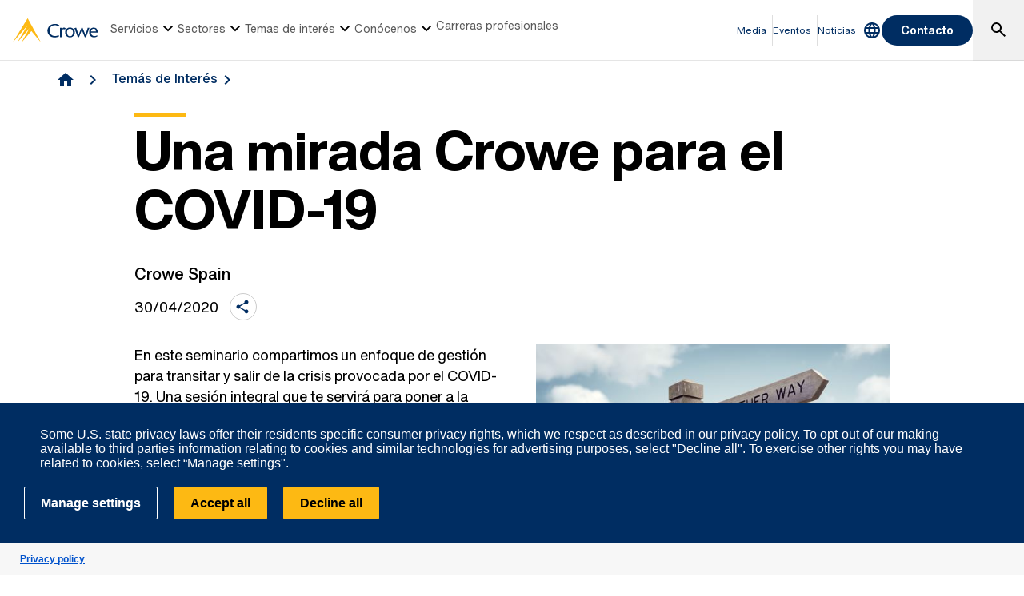

--- FILE ---
content_type: text/html; charset=utf-8
request_url: https://www.crowe.com/es/insights/resumen-webinar-una-mirada-crowe-para-covid19
body_size: 12665
content:



<!DOCTYPE html>
<html lang="es-ES" data-dir="ltr" class="wf-active wf-loading" data-context-site="crowehorwathes_es-es" data-context-id="{EBBE1A13-D755-4442-AE0B-F238984D82E0}">
<head>

        <title>Una mirada Crowe para el COVID-19 | Crowe Spain</title>
        <meta http-equiv="content-type" content="text/html; charset=utf-8" />
        <meta http-equiv="X-UA-Compatible" content="IE=edge">
        <meta name="viewport" content="width=device-width, initial-scale=1.0" />



    <meta id="robots" name="robots" content="INDEX,FOLLOW,NOODP" />
    <link rel="canonical" href="https://www.crowe.com/es/insights/resumen-webinar-una-mirada-crowe-para-covid19" />

<!-- If we have more than 1 language and canonical is either empty or self referencing then we can add hreflang-->
<!-- Schema.org markup for Google+ -->
<meta itemprop="name" content="Una mirada Crowe para el COVID-19 | Crowe Spain" />
    <meta itemprop="image" content="https://www.crowe.com/es/-/media/crowe/shared/logos/logo-dark.svg?rev=0c6e716717524f6d955da102b7e64148" />
<meta itemprop="url" content="https://www.crowe.com/es/insights/resumen-webinar-una-mirada-crowe-para-covid19" />
<!-- Twitter Card data -->
<meta name="twitter:card" content="summary_large_image" />
    <meta name="twitter:site" content="CroweHorwath_S" />
<meta name="twitter:title" content="Una mirada Crowe para el COVID-19 | Crowe Spain" />
    <meta name="twitter:image:src" content="https://www.crowe.com/es/-/media/crowe/shared/logos/logo-dark.svg?rev=0c6e716717524f6d955da102b7e64148" />
<!-- Open Graph data -->
    <meta property="og:site_name" content="Crowe" />
<meta property="og:title" content="Una mirada Crowe para el COVID-19 | Crowe Spain" />
<meta property="og:url" content="https://www.crowe.com/es/insights/resumen-webinar-una-mirada-crowe-para-covid19" />
    <meta property="og:image" content="https://www.crowe.com/es/-/media/crowe/shared/logos/logo-dark.svg?rev=0c6e716717524f6d955da102b7e64148" />
        <meta property="og:image:width" content="106" />
        <meta property="og:image:height" content="30" />


    <link rel="icon" type="image/x-icon" href="/favicon.ico" />


                <link rel="stylesheet" href="/assets/css/global-theme.min.css?q=2746ce2acdba8d8f8fbdb90c2c64107b" />
                <script src="/assets/js/global-theme-lazyload.min.js?q=6afdeab8a49cfab7508899453ac9843d"></script>




        <script type="text/javascript" async="async" src="https://consent.trustarc.com/v2/notice/7k3s6i"></script>


    <!-- Google Tag Manager -->
    <script>
        (function(w,d,s,l,i){w[l]=w[l]||[];w[l].push({'gtm.start':
        new Date().getTime(),event:'gtm.js'});var f=d.getElementsByTagName(s)[0],
        j=d.createElement(s),dl=l!='dataLayer'?'&l='+l:'';j.async=true;j.src=
        'https://www.googletagmanager.com/gtm.js?id='+i+dl;f.parentNode.insertBefore(j,f);
        })(window, document, 'script', 'dataLayer', 'GTM-MHQVXG5');
    </script>
    <!-- End Google Tag Manager -->




        <script type='application/ld+json'>
            {
  "@context": "https://schema.org",
  "@graph": [
    {
      "@type": "Article",
      "name": "Una mirada Crowe para el COVID-19",
      "mainEntityofPage": "https://www.crowe.com/es/insights/resumen-webinar-una-mirada-crowe-para-covid19",
      "description": "",
      "datePublished": "2020-04-30",
      "dateModified": "2022-02-09",
      "author": "Crowe Spain",
      "headline": "Una mirada Crowe para el COVID-19",
      "image": "https://www.crowe.com/es/-/media/crowe/firms/europe/es/crowehorwathes/images/imagen-heading-grc-webinar-covid19-2/adobestock_137193688/imagen1.jpg?rev=d01b759f4f4246b9a6f43eb3ef9b9a2e&hash=CCBF9C0829994D1965A279AE50C92629",
      "publisher": {
        "@type": "Organization",
        "name": "Crowe Spain",
        "logo": {
          "@type": "ImageObject",
          "url": "https://www.crowe.com/es/-/media/crowe/shared/logos/logo-dark.png?rev=0c6e716717524f6d955da102b7e64148&hash=ABF55624759521150BC556FFF40317F9"
        }
      }
    },
    {
      "@type": "BreadcrumbList",
      "itemListElement": [
        {
          "@type": "ListItem",
          "position": "1",
          "name": "Crowe Spain",
          "item": "https://www.crowe.com/es"
        },
        {
          "@type": "ListItem",
          "position": "2",
          "name": "Temás de Interés",
          "item": "https://www.crowe.com/es/insights"
        },
        {
          "@type": "ListItem",
          "position": "3",
          "name": "Una mirada Crowe para el COVID-19",
          "item": "https://www.crowe.com/es/insights/resumen-webinar-una-mirada-crowe-para-covid19"
        }
      ]
    }
  ]
}
        </script>


</head>
<body  >


        <div id="consent-banner" style="position: fixed; bottom: 0px; width: 100%; z-index: 999999;"></div>

    <div style="direction: ltr;" dir="ltr">

        <div class="content-access__overlay">
            

    <link rel="stylesheet" property="stylesheet" href="/assets/css/modules/MegaNav/MegaNav.min.css?q=28c51312ebc39797417b7cf51311f985">
<header class="sd full-width-container">
	<div class="header header__wrapper" id="SDMegaNav">
		<button class="header__hamburger-icon" aria-label="Main Menu Toggle"><div class="bar">

		</div><div class="bar">

		</div><div class="bar">

		</div></button><div class="header__main-menu__logo">
			<a href="/es" title="Crowe"><svg preserveaspectratio="xMinYMid meet" width="106" height="30" xmlns="http://www.w3.org/2000/svg" viewbox="0 0 106 30" enable-background="new 0 0 106 30" role="img" aria-label="Crowe Logo"><g fill="#002d62"><path d="m57.2 9.9c-1.3-.9-2.9-1.4-4.5-1.4-4.3 0-6.8 2.9-6.8 6.7 0 4.1 3 6.9 6.8 6.9 1.5 0 3.1-.4 4.4-1.2l.9 1.4c-1.6 1-3.5 1.5-5.4 1.5-6.2 0-9.3-4-9.3-8.5 0-4.1 3.4-8.4 9.6-8.4 1.9 0 3.8.5 5.3 1.7l-1 1.3"></path><path d="m61.4 13.2l.9-.9c.5-.5 1.1-.8 1.8-.9.8.1 1.5.5 2 1.1l-1 1.4c-.5-.3-1.1-.5-1.7-.5-1.1 0-2.1 1.1-2.1 3.7v6.3h-2.2v-11.6h2.2l.1 1.4"></path><path d="m65.4 17.5c-.1-3.2 2.5-6 5.8-6.1 3.3-.1 6.2 2.4 6.3 5.7 0 .1 0 .3 0 .4 0 3.6-2.4 6.2-6.1 6.2s-6-2.6-6-6.2m2.4 0c0 2.2.8 4.8 3.7 4.8 2.9 0 3.7-2.6 3.7-4.8s-1-4.5-3.8-4.5c-2.8 0-3.7 2.4-3.6 4.5"></path><path d="m87.2 11.8c1.2 2.8 2.4 5.6 3.6 8.9 1-3.4 2-6.3 3-9.1l2 .3-4.3 11.6h-1.5c-1.2-2.9-2.5-5.8-3.7-9.1-1.2 3.3-2.3 6.2-3.6 9.1h-1.4l-4.3-11.4 2.2-.5c1 2.9 2 5.7 3 9.1 1.2-3.3 2.4-6.1 3.6-8.9"></path><path d="m97.7 17.7c-.1 2.3 1.7 4.3 4.2 4.5 1.2 0 2.4-.4 3.4-1l.6 1.1c-1.2.8-2.6 1.3-4.1 1.4-3.8 0-6.4-2.2-6.4-6.3-.2-3.1 2.2-5.7 5.4-5.9.2 0 .3 0 .5 0 3.7 0 5 3.2 4.8 6.3h-8.4zm6.2-1.4c0-1.8-.8-3.4-2.7-3.4-1.9 0-3.4 1.4-3.4 3.2 0 0 0 .1 0 .1h6.1z"></path></g><path d="m18.8.2c0-.1-.1-.1-.2-.2-.1 0-.2.1-.2.1l-18.3 29.7c-.1.1-.1.2-.1.2s.1 0 .1-.1l18.2-21.1c.1-.1.1-.1.1-.1s0 .1-.1.2l-12.6 21c0 0 0 .1 0 .1 0 0 .1 0 .1-.1l14.8-17.3c.1-.1.1-.1.1-.1s0 .1-.1.2l-9.6 17.1c0 .1 0 .2 0 .2 0 0 .1 0 .1-.1l11.8-13.7c.1-.2.2-.2.3-.2.1 0 .2.1.3.1l11.5 13.8c0 .1.1.1.1.1 0 0 0-.1-.1-.2l-16.2-29.6" fill="#fdb913"></path></svg></a>
		</div><nav class="header__main-navigation" role="navigation" aria-label="Main Navigation">
			<ul role="menubar" aria-hidden="false">
				<li role="menuitem"><button class="main-nav-link" aria-haspopup="true">Servicios<svg xmlns="http://www.w3.org/2000/svg" height="24px" viewBox="0 -960 960 960" width="24px"><path d="M480-344 240-584l56-56 184 184 184-184 56 56-240 240Z"></path></svg></button><div class="header__main-navigation__dropdown">
					<div class="header__main-navigation__dropdown__inner full-width-container tabs-container bg__grey-300">
						<button class="header__main-navigation__dropdown__inner__close">close</button><div class="header__main-navigation__dropdown__inner__top-nav bg__primary-radial-gradient">
							<ul class="tabs-list" role="tablist">
								<li role="presentation"><a class="tabs-button" id="tab-B41A480804C54589B2592BA34580413A-FABC7989AAAE49C78BB283312BB0CFFD-1-1" href="#tabpanel-B41A480804C54589B2592BA34580413A-FABC7989AAAE49C78BB283312BB0CFFD-1-1" role="tab" aria-selected="false" tabindex="0">Servicios</a></li>
							</ul><div class="header__main-navigation__dropdown__inner__top-nav__ctas">
								<a class="text-link-arrow" title="Servicios" href="https://www.crowe.com/es/services">Servicios</a>
							</div>
						</div><div class="header__main-navigation__dropdown__inner__center-nav tabs-panel">
							<div id="tabpanel-B41A480804C54589B2592BA34580413A-FABC7989AAAE49C78BB283312BB0CFFD-1-1" aria-labelledby="tab-B41A480804C54589B2592BA34580413A-FABC7989AAAE49C78BB283312BB0CFFD-1-1" class="tab-panel-item" role="tabpanel" tabindex="0">
								<div class="header__main-navigation__dropdown__inner__center-nav__link-list">
									<h4 class="header__main-navigation__dropdown__inner__center-nav__link-list__title">
										
									</h4><ul role="menubar">
										<li role="menuitem" class="interior-navigation"><a href="https://www.crowe.com/es/services/auditoria">Auditor&#237;a</a></li><li role="menuitem" class="interior-navigation"><a href="https://www.crowe.com/es/services/consultoria">Consultor&#237;a</a></li><li role="menuitem" class="interior-navigation"><a href="https://www.crowe.com/es/services/consultoria/financial-advisory">Financial Advisory</a></li><li role="menuitem" class="interior-navigation"><a href="https://www.crowe.com/es/services/fiscal">Fiscal</a></li><li role="menuitem" class="interior-navigation"><a href="https://www.crowe.com/es/services/legal">Legal</a></li><li role="menuitem" class="interior-navigation"><a href="https://www.crowe.com/es/services/insolvencias-y-reestructuraciones">Insolvencias y Reestructuraciones</a></li><li role="menuitem" class="interior-navigation"><a title="International Desks" href="https://www.crowe.com/es/services/international-desks">International Desks</a></li><li role="menuitem" class="interior-navigation"><a href="https://www.crowe.com/es/services/transformacion-y-turnaround">Transformaci&#243;n y Turnaround</a></li><li role="menuitem" class="interior-navigation"><a href="https://www.crowe.com/es/services/global-mobility">Global Mobility</a></li><li role="menuitem" class="interior-navigation"><a href="https://www.crowe.com/es/services/empresa-familiar">Empresa Familiar</a></li>
									</ul>
								</div>
							</div>
						</div>
					</div>
				</div></li><li role="menuitem"><button class="main-nav-link" aria-haspopup="true">Sectores<svg xmlns="http://www.w3.org/2000/svg" height="24px" viewBox="0 -960 960 960" width="24px"><path d="M480-344 240-584l56-56 184 184 184-184 56 56-240 240Z"></path></svg></button><div class="header__main-navigation__dropdown">
					<div class="header__main-navigation__dropdown__inner full-width-container tabs-container bg__grey-300">
						<button class="header__main-navigation__dropdown__inner__close">close</button><div class="header__main-navigation__dropdown__inner__top-nav bg__primary-radial-gradient">
							<ul class="tabs-list" role="tablist">
								<li role="presentation"><a class="tabs-button" id="tab-4E341C7DF77C43D096675642FDDE357C-597DB7CC10CF45CB9E150043FC1ED4C6-2-1" href="#tabpanel-4E341C7DF77C43D096675642FDDE357C-597DB7CC10CF45CB9E150043FC1ED4C6-2-1" role="tab" aria-selected="false" tabindex="0">Sectores</a></li>
							</ul><div class="header__main-navigation__dropdown__inner__top-nav__ctas">
								<a class="text-link-arrow" title="Sectores" href="https://www.crowe.com/es/industries">Sectores</a>
							</div>
						</div><div class="header__main-navigation__dropdown__inner__center-nav tabs-panel">
							<div id="tabpanel-4E341C7DF77C43D096675642FDDE357C-597DB7CC10CF45CB9E150043FC1ED4C6-2-1" aria-labelledby="tab-4E341C7DF77C43D096675642FDDE357C-597DB7CC10CF45CB9E150043FC1ED4C6-2-1" class="tab-panel-item" role="tabpanel" tabindex="0">
								<div class="header__main-navigation__dropdown__inner__center-nav__link-list">
									<h4 class="header__main-navigation__dropdown__inner__center-nav__link-list__title">
										
									</h4><ul role="menubar">
										<li role="menuitem" class="interior-navigation"><a href="https://www.crowe.com/es/industries/agroalimentario">Agroalimentario</a></li><li role="menuitem" class="interior-navigation"><a href="https://www.crowe.com/es/industries/bancario-y-financiero">Bancario y Financiero</a></li><li role="menuitem" class="interior-navigation"><a href="https://www.crowe.com/es/industries/digital-finance">Digital Finance</a></li><li role="menuitem" class="interior-navigation"><a href="https://www.crowe.com/es/industries/energia">Energ&#237;a</a></li><li role="menuitem" class="interior-navigation"><a href="https://www.crowe.com/es/services/consultoria/healthcare-and-life-sciences">Healthcare and Life Sciences</a></li><li role="menuitem" class="interior-navigation"><a href="https://www.crowe.com/es/industries/inmobiliario-y-real-estate">Inmobiliario y Real estate</a></li><li role="menuitem" class="interior-navigation"><a href="https://www.crowe.com/es/industries/movilidad-y-automocion">Movilidad y Automoci&#243;n</a></li><li role="menuitem" class="interior-navigation"><a href="https://www.crowe.com/es/industries/private-equity-y-venture-capital">Private Equity y Venture Capital</a></li><li role="menuitem" class="interior-navigation"><a href="https://www.crowe.com/es/industries/retail-y-moda">Retail y Moda</a></li><li role="menuitem" class="interior-navigation"><a href="https://www.crowe.com/es/industries/tercer-sector">Tercer Sector</a></li><li role="menuitem" class="interior-navigation"><a href="https://www.crowe.com/es/services/consultoria/sector-publico">Sector P&#250;blico</a></li><li role="menuitem" class="interior-navigation"><a href="https://www.crowe.com/es/industries/sector-quimico-industrial">Sector qu&#237;mico industrial</a></li><li role="menuitem" class="interior-navigation"><a href="https://www.crowe.com/es/industries/sector-seguros">Sector Seguros</a></li><li role="menuitem" class="interior-navigation"><a href="https://www.crowe.com/es/industries/servicios">Sector Servicios</a></li><li role="menuitem" class="interior-navigation"><a href="https://www.crowe.com/es/industries/deportes">Sector Deporte</a></li><li role="menuitem" class="interior-navigation"><a href="https://www.crowe.com/es/industries/media-and-entertainment">Media &amp; Entertainment</a></li>
									</ul>
								</div>
							</div>
						</div>
					</div>
				</div></li><li role="menuitem"><button class="main-nav-link" aria-haspopup="true">Temas de interés<svg xmlns="http://www.w3.org/2000/svg" height="24px" viewBox="0 -960 960 960" width="24px"><path d="M480-344 240-584l56-56 184 184 184-184 56 56-240 240Z"></path></svg></button><div class="header__main-navigation__dropdown">
					<div class="header__main-navigation__dropdown__inner full-width-container tabs-container bg__grey-300">
						<button class="header__main-navigation__dropdown__inner__close">close</button><div class="header__main-navigation__dropdown__inner__top-nav bg__primary-radial-gradient">
							<ul class="tabs-list" role="tablist">
								<li role="presentation"><a class="tabs-button" id="tab-DE90EFB2D7DF45E6B607E49FC436AFEA-FEC3872E3D0E4879908CC4DA39499761-3-1" href="#tabpanel-DE90EFB2D7DF45E6B607E49FC436AFEA-FEC3872E3D0E4879908CC4DA39499761-3-1" role="tab" aria-selected="false" tabindex="0">Temas de interés</a></li>
							</ul><div class="header__main-navigation__dropdown__inner__top-nav__ctas">
								<a class="text-link-arrow" title="Temas de interés" href="https://www.crowe.com/es/insights">Temas de inter&#233;s</a>
							</div>
						</div><div class="header__main-navigation__dropdown__inner__center-nav tabs-panel">
							<div id="tabpanel-DE90EFB2D7DF45E6B607E49FC436AFEA-FEC3872E3D0E4879908CC4DA39499761-3-1" aria-labelledby="tab-DE90EFB2D7DF45E6B607E49FC436AFEA-FEC3872E3D0E4879908CC4DA39499761-3-1" class="tab-panel-item" role="tabpanel" tabindex="0">
								<div class="header__main-navigation__dropdown__inner__center-nav__link-list">
									<h4 class="header__main-navigation__dropdown__inner__center-nav__link-list__title">
										
									</h4><ul role="menubar">
										<li role="menuitem" class="interior-navigation"><a href="https://www.crowe.com/es/news">Noticias</a></li><li role="menuitem" class="interior-navigation"><a href="https://www.crowe.com/es/insights/articulos">Art&#237;culos</a></li><li role="menuitem" class="interior-navigation"><a href="https://www.crowe.com/es/insights/podcast">Podcast</a></li>
									</ul>
								</div>
							</div>
						</div>
					</div>
				</div></li><li role="menuitem"><button class="main-nav-link" aria-haspopup="true">Conócenos<svg xmlns="http://www.w3.org/2000/svg" height="24px" viewBox="0 -960 960 960" width="24px"><path d="M480-344 240-584l56-56 184 184 184-184 56 56-240 240Z"></path></svg></button><div class="header__main-navigation__dropdown">
					<div class="header__main-navigation__dropdown__inner full-width-container tabs-container bg__grey-300">
						<button class="header__main-navigation__dropdown__inner__close">close</button><div class="header__main-navigation__dropdown__inner__top-nav bg__primary-radial-gradient">
							<ul class="tabs-list" role="tablist">
								<li role="presentation"><a class="tabs-button" id="tab-954256ED49704DB197B11DB80A8F6EB5-49BDEEC004084CC786E20FF6303FD27C-4-1" href="#tabpanel-954256ED49704DB197B11DB80A8F6EB5-49BDEEC004084CC786E20FF6303FD27C-4-1" role="tab" aria-selected="false" tabindex="0">Conócenos</a></li>
							</ul><div class="header__main-navigation__dropdown__inner__top-nav__ctas">
								<a class="text-link-arrow" title="Conócenos" href="https://www.crowe.com/es/about-us">Con&#243;cenos</a>
							</div>
						</div><div class="header__main-navigation__dropdown__inner__center-nav tabs-panel">
							<div id="tabpanel-954256ED49704DB197B11DB80A8F6EB5-49BDEEC004084CC786E20FF6303FD27C-4-1" aria-labelledby="tab-954256ED49704DB197B11DB80A8F6EB5-49BDEEC004084CC786E20FF6303FD27C-4-1" class="tab-panel-item" role="tabpanel" tabindex="0">
								<div class="header__main-navigation__dropdown__inner__center-nav__link-list">
									<h4 class="header__main-navigation__dropdown__inner__center-nav__link-list__title">
										
									</h4><ul role="menubar">
										<li role="menuitem" class="interior-navigation"><a title="Crowe Global" href="https://www.crowe.com/es/about-us/crowe-global">Crowe Global</a></li><li role="menuitem" class="interior-navigation"><a target="Navegador activo" href="https://www.crowe.com/es/about-us/crowe-spain">Crowe Spain</a></li><li role="menuitem" class="interior-navigation"><a href="https://www.crowe.com/es/about-us/our-offices">Oficinas</a></li><li role="menuitem" class="interior-navigation"><a href="https://www.crowe.com/es/about-us/our-people">Equipo</a></li><li role="menuitem" class="interior-navigation"><a href="https://www.crowe.com/es/about-us/valores">Valores</a></li><li role="menuitem" class="interior-navigation"><a href="https://www.crowe.com/es/about-us/transparencia">Transparencia</a></li><li role="menuitem" class="interior-navigation"><a href="https://www.crowe.com/es/about-us/canal-de-denuncias">Canal de Denuncias</a></li>
									</ul>
								</div>
							</div>
						</div>
					</div>
				</div></li><li role="menuitem"><button class="main-nav-link" aria-haspopup="false" onclick="window.location.href = &#39;https://www.crowe.com/es/careers&#39;">Carreras profesionales</button></li>
			</ul>
		</nav><div class="header__utility-links" role="menubar">
			<a role="menuitem" class="utility-link ">Media</a><a href="https://www.crowe.com/es/events" title="Eventos" role="menuitem" class="utility-link ">Eventos</a><a href="https://www.crowe.com/es/news" title="Noticias" role="menuitem" class="utility-link ">Noticias</a>
		</div><button title="Global Directory" aria-haspopup="true" class="header__location-selector"><svg xmlns="http://www.w3.org/2000/svg" width="24" height="24" viewbox="0 0 24 24" fill="none" role="img" aria-label="global directory icon">
	<path d="M11.99 2C6.47 2 2 6.48 2 12C2 17.52 6.47 22 11.99 22C17.52 22 22 17.52 22 12C22 6.48 17.52 2 11.99 2ZM18.92 8H15.97C15.65 6.75 15.19 5.55 14.59 4.44C16.43 5.07 17.96 6.35 18.92 8ZM12 4.04C12.83 5.24 13.48 6.57 13.91 8H10.09C10.52 6.57 11.17 5.24 12 4.04ZM4.26 14C4.1 13.36 4 12.69 4 12C4 11.31 4.1 10.64 4.26 10H7.64C7.56 10.66 7.5 11.32 7.5 12C7.5 12.68 7.56 13.34 7.64 14H4.26ZM5.08 16H8.03C8.35 17.25 8.81 18.45 9.41 19.56C7.57 18.93 6.04 17.66 5.08 16ZM8.03 8H5.08C6.04 6.34 7.57 5.07 9.41 4.44C8.81 5.55 8.35 6.75 8.03 8ZM12 19.96C11.17 18.76 10.52 17.43 10.09 16H13.91C13.48 17.43 12.83 18.76 12 19.96ZM14.34 14H9.66C9.57 13.34 9.5 12.68 9.5 12C9.5 11.32 9.57 10.65 9.66 10H14.34C14.43 10.65 14.5 11.32 14.5 12C14.5 12.68 14.43 13.34 14.34 14ZM14.59 19.56C15.19 18.45 15.65 17.25 15.97 16H18.92C17.96 17.65 16.43 18.93 14.59 19.56ZM16.36 14C16.44 13.34 16.5 12.68 16.5 12C16.5 11.32 16.44 10.66 16.36 10H19.74C19.9 10.64 20 11.31 20 12C20 12.69 19.9 13.36 19.74 14H16.36Z" fill="#002D62"></path>
</svg></button><div class="header__location-selector__dropdown">
			<div class="header__location-selector__dropdown__inner">
<div class="locations__utility-links">
<a href="/global" class="locations__global-site">Global Site</a>
<button class="locations__close">
<em class="material-icons">close</em>
</button>
</div>
<div class="locations__region-wrapper tabs-container">
<ul class="locations__regions-wrapper tabs-list">
    <li class="locations__region" style="order: 1;"><a class="tabs-button h4 active" id="tab0-1" href="#tabAmericas0">Americas</a></li>
    <li class="locations__region" style="order: 3;"><a class="tabs-button h4" id="tab0-2" href="#tabAsia0">Asia Pacific</a></li>
    <li class="locations__region" style="order: 5;"><a class="tabs-button h4" id="tab0-3" href="#tabEurope0">Europe</a></li>
    <li class="locations__region" style="order: 7;"><a class="tabs-button h4" id="tab0-4" href="#tabMiddleEastAfrica0">Middle East and Africa</a></li>
</ul>
<div class="locations__countries-wrapper tabs__panels">
<div id="tabAmericas0" class="locations__countries" aria-labelledby="tab0-1" style="order: 2;">
<div class="locations__countries__inner">
<a href="/ar" target="_self">Argentina</a>
<a href="/cw" target="_self">Aruba</a>
<a href="/bb" target="_self">Barbados</a>
<a href="/bo" target="_self">Bolivia</a>
<a href="/br" target="_self">Brazil</a>
<a href="/ca" target="_self">Canada</a>
<a href="/ky" target="_self">Cayman Islands</a>
<a href="/cl" target="_self">Chile</a>
<a href="/co" target="_self">Colombia</a>
<a href="/cr" target="_self">Costa Rica</a>
<a href="/cw" target="_self">Curacao</a>
<a href="/sv" target="_self">El Salvador</a>
<a href="/gt" target="_self">Guatemala</a>
<a href="/hn" target="_self">Honduras</a>
<a href="/mx" target="_self">Mexico</a>
<a href="/py" target="_self">Paraguay</a>
<a href="/pe" target="_self">Peru</a>
<a href="/pr" target="_self">Puerto Rico</a>
<a href="/cw" target="_self">Saint Martin</a>
<a href="/sr" target="_self">Suriname</a>
<a href="/" target="_self">United States</a>
<a href="/uy" target="_self">Uruguay</a>
<a href="/ve" target="_self">Venezuela</a>
</div>
</div>
<div id="tabAsia0" class="locations__countries" aria-labelledby="tab0-2" style="order: 4;">
<div class="locations__countries__inner">
<a href="/au" target="_self">Australia</a>
<a href="/kh" target="_self">Cambodia</a>
<a href="/cn" target="_self">China</a>
<a href="/hw" target="_self">Hawaii</a>
<a href="/hk" target="_self">Hong Kong</a>
<a href="/in" target="_self">India</a>
<a href="/id" target="_self">Indonesia</a>
<a href="/jp" target="_self">Japan</a>
<a href="/mo" target="_self">Macau</a>
<a href="/my" target="_self">Malaysia</a>
<a href="/mv" target="_self">Maldives</a>
<a href="/mn" target="_self">Mongolia</a>
<a href="/mm" target="_self">Myanmar</a>
<a href="/np" target="_self">Nepal</a>
<a href="/nz" target="_self">New Zealand</a>
<a href="/pk" target="_self">Pakistan</a>
<a href="/ph" target="_self">Philippines</a>
<a href="/sg" target="_self">Singapore</a>
<a href="/kr" target="_self">South Korea</a>
<a href="/lk" target="_self">Sri Lanka</a>
<a href="/tw" target="_self">Taiwan</a>
<a href="/th" target="_self">Thailand</a>
<a href="/vn" target="_self">Vietnam</a>
</div>
</div>
<div id="tabEurope0" class="locations__countries" aria-labelledby="tab0-3" style="order: 6;">
<div class="locations__countries__inner">
<a href="/al" target="_self">Albania</a>
<a href="/ad" target="_self">Andorra</a>
<a href="/am" target="_self">Armenia</a>
<a href="/at" target="_self">Austria</a>
<a href="/az" target="_self">Azerbaijan</a>
<a href="/be" target="_self">Belgium</a>
<a href="/bg" target="_self">Bulgaria</a>
<a href="/hr" target="_self">Croatia</a>
<a href="/cy" target="_self">Cyprus</a>
<a href="/cz" target="_self">Czech Republic</a>
<a href="/dk" target="_self">Denmark</a>
<a href="/ee" target="_self">Estonia</a>
<a href="/fi" target="_self">Finland</a>
<a href="/fr" target="_self">France</a>
<a href="/ge" target="_self">Georgia</a>
<a href="/de" target="_self">Germany</a>
<a href="/gr" target="_self">Greece</a>
<a href="/hu" target="_self">Hungary</a>
<a href="/ie" target="_self">Ireland</a>
<a href="/it" target="_self">Italy</a>
<a href="/kz" target="_self">Kazakhstan</a>
<a href="/ks" target="_self">Kosovo</a>
<a href="/lv" target="_self">Latvia</a>
<a href="/lt" target="_self">Lithuania</a>
<a href="/lu" target="_self">Luxembourg</a>
<a href="/mt" target="_self">Malta</a>
<a href="/md" target="_self">Moldova</a>
<a href="/nl" target="_self">Netherlands</a>
<a href="/no" target="_self">Norway</a>
<a href="/pl" target="_self">Poland</a>
<a href="/pt" target="_self">Portugal</a>
<a href="/ro" target="_self">Romania</a>
<a href="/rs" target="_self">Serbia</a>
<a href="/sk" target="_self">Slovakia</a>
<a href="/si" target="_self">Slovenia</a>
<a href="/es" target="_self">Spain</a>
<a href="/se" target="_self">Sweden</a>
<a href="/ch" target="_self">Switzerland</a>
<a href="/tj" target="_self">Tajikistan</a>
<a href="/tr" target="_self">Turkey</a>
<a href="/ua" target="_self">Ukraine</a>
<a href="/uk" target="_self">United Kingdom</a>
<a href="/uz" target="_self">Uzbekistan</a>
</div>
</div>
<div id="tabMiddleEastAfrica0" class="locations__countries" aria-labelledby="tab0-4" style="order: 8;">
<div class="locations__countries__inner">
<a href="/dz" target="_self">Algeria</a>
<a href="/ao" target="_self">Angola</a>
<a href="/bh" target="_self">Bahrain</a>
<a href="/eg" target="_self">Egypt</a>
<a href="/gh" target="_self">Ghana</a>
<a href="/il" target="_self">Israel</a>
<a href="/jo" target="_self">Jordan</a>
<a href="/ke" target="_self">Kenya</a>
<a href="/kw" target="_self">Kuwait</a>
<a href="/lb" target="_self">Lebanon</a>
<a href="/lr" target="_self">Liberia</a>
<a href="/mu" target="_self">Mauritius</a>
<a href="/ma" target="_self">Morocco</a>
<a href="/mz" target="_self">Mozambique</a>
<a href="/ng" target="_self">Nigeria</a>
<a href="/om" target="_self">Oman</a>
<a href="/qa" target="_self">Qatar</a>
<a href="/sa" target="_self">Saudi Arabia</a>
<a href="/sn" target="_self">Senegal</a>
<a href="/sl" target="_self">Sierra Leone</a>
<a href="/za" target="_self">South Africa</a>
<a href="/tz" target="_self">Tanzania</a>
<a href="/tg" target="_self">Togo</a>
<a href="/tn" target="_self">Tunisia</a>
<a href="/ug" target="_self">Uganda</a>
<a href="/ae" target="_self">United Arab Emirates</a>
<a href="/ye" target="_self">Yemen</a>
</div>
</div>
</div>
</div>
</div>
		</div><button class="header__link-search" role="button" aria-label="search"><i class="material-icons--search active-icon"><svg xmlns="http://www.w3.org/2000/svg" height="24px" viewBox="0 -960 960 960" width="24px"><path d="M784-120 532-372q-30 24-69 38t-83 14q-109 0-184.5-75.5T120-580q0-109 75.5-184.5T380-840q109 0 184.5 75.5T640-580q0 44-14 83t-38 69l252 252-56 56ZM380-400q75 0 127.5-52.5T560-580q0-75-52.5-127.5T380-760q-75 0-127.5 52.5T200-580q0 75 52.5 127.5T380-400Z"></path></svg></i><i class="material-icons--close"><svg xmlns="http://www.w3.org/2000/svg" height="24px" viewBox="0 -960 960 960" width="24px" fill="#ffffff"><path d="m256-200-56-56 224-224-224-224 56-56 224 224 224-224 56 56-224 224 224 224-56 56-224-224-224 224Z"></path></svg></i></button><div class="header__search__dropdown" data-search-page="https://www.crowe.com/es/search">
			<input class="search__input" placeholder="Search" type="Search" /><button class="search__submit"><i><svg xmlns="http://www.w3.org/2000/svg" height="24px" viewBox="0 -960 960 960" width="24px"><path d="M784-120 532-372q-30 24-69 38t-83 14q-109 0-184.5-75.5T120-580q0-109 75.5-184.5T380-840q109 0 184.5 75.5T640-580q0 44-14 83t-38 69l252 252-56 56ZM380-400q75 0 127.5-52.5T560-580q0-75-52.5-127.5T380-760q-75 0-127.5 52.5T200-580q0 75 52.5 127.5T380-400Z"></path></svg></i></button>
		</div><div class="header__contact-us">
			<a class="button" href="https://www.crowe.com/es/contact-us">Contacto</a>
		</div>
	</div>
</header>    <script src="/assets/js/modules/MegaNav/MegaNav.min.js?q=35a151f6c90b11d6cd1741a77d2f0797"></script>






            


        <link rel="stylesheet" property="stylesheet" href="/assets/css/modules/breadcrumbs/breadcrumbs.min.css?q=2db6e3c331c978d2a68e3043dfcd0c6e">
    <div class="breadcrumb container lazyload lazypreload " data-script="/assets/js/modules/breadcrumbs/breadcrumbs.min.js">
<div class="breadcrumb-link-container">                <a href="https://www.crowe.com/es">
                    <i class="material-icons">home</i>
                </a>                         <a href="https://www.crowe.com/es/insights">Tem&#225;s de Inter&#233;s</a> </div>





    </div> 



            
        <div class="article-header">
            <div class="container">
                <div class="row">
                    <div class="col-xs-12 col-sm-10 col-sm-offset-1">
                        <div class="article-header__image article-header__image--mobile">
                            <img data-src="https://www.crowe.com/es/-/media/crowe/firms/europe/es/crowehorwathes/images/imagen-heading-grc-webinar-covid19-2/adobestock_137193688/imagen1.jpg?h=313&amp;iar=0&amp;w=556&amp;rev=d01b759f4f4246b9a6f43eb3ef9b9a2e&amp;hash=89D7D96E57727DFAA545302BA1E47043" class="lazyload" alt="trabajador_ordenador" width="556" height="313" />
                        </div>

                        <div class='heading-wrapper'><h1 class="article-header__title">Una mirada Crowe para el COVID-19</h1></div>

                        <div class='heading-wrapper'><h2 class="article-header__sub-title"></h2></div>

                            <div class="article-header__author">
                                Crowe Spain
                            </div>



                        <div class="article-header__date-share">
                            <div class="article-header__date">
30/04/2020
                            </div>

        <div class="article-header__share">
            <i class="material-icons material-icons--share">share</i>
<div class="article-header__share__dropdown">                        <a class="article-header__share__dropdown__link-container__link" target="_blank"  href="https://twitter.com/intent/tweet?url=https%3a%2f%2fwww.crowe.com%2fes%2finsights%2fresumen-webinar-una-mirada-crowe-para-covid19"><svg xmlns="http://www.w3.org/2000/svg" fill="#666" viewBox="0 0 24 24" width="24" height="24">
    <path d="M13.6 10.7l6.2-7.2h-1.5l-5.4 6.3-4.3-6.3h-5l6.5 9.5-6.5 7.5h1.5l5.7-6.6 4.5 6.6h5l-6.7-9.8h0zm-2 2.3l-.7-.9-5.2-7.5H8l4.2 6 .7.9 5.5 7.9h-2.3L11.6 13h0z"/>
</svg></a>
                        <a class="article-header__share__dropdown__link-container__link" target="_blank"  href="https://www.linkedin.com/sharing/share-offsite/?url=https%3a%2f%2fwww.crowe.com%2fes%2finsights%2fresumen-webinar-una-mirada-crowe-para-covid19"><svg fill="#666" xmlns="http://www.w3.org/2000/svg" width="24" height="24" viewBox="0 0 24.00 24.00"><path stroke-width=".2" stroke-linejoin="round" d="m21 21h-4v-6.75c0-1.059-1.188-1.944-2.246-1.944-1.059 0-1.754.886-1.754 1.944v6.75h-4v-12h4v2c.662-1.071 2.356-1.763 3.525-1.763 2.472 0 4.475 2.041 4.475 4.513v7.25m-14 0h-4v-12h4v12m-2-18c1.105 0 2 .895 2 2 0 1.105-.895 2-2 2-1.105 0-2-.895-2-2 0-1.105.895-2 2-2Z"/></svg></a>
                        <a class="article-header__share__dropdown__link-container__link" target="_blank"  href="https://www.facebook.com/sharer/sharer.php?u=https%3a%2f%2fwww.crowe.com%2fes%2finsights%2fresumen-webinar-una-mirada-crowe-para-covid19"><svg fill="#666" xmlns="http://www.w3.org/2000/svg" width="24" height="24" viewBox="0 0 24.00 24.00"><path stroke-width=".2" stroke-linejoin="round" d="m17 2v.002 4h-2c-.69 0-1 .809-1 1.5v2.5h3v4h-3v8l-4-.002v-7.998h-3v-4h3v-4c0-2.209 1.791-4 4-4l2.999-.002"/></svg></a>
                        <a class="article-header__share__dropdown__link-container__link" target="_blank"  href=""></a>
</div>                    </div>

                        </div>
                        <div class="article-header__content-wrapper">
                                <div class="article-header__image article-header__image--desktop image-caption">
                                    <img data-src="https://www.crowe.com/es/-/media/crowe/firms/europe/es/crowehorwathes/images/imagen-heading-grc-webinar-covid19-2/adobestock_137193688/imagen1.jpg?h=313&amp;iar=0&amp;w=556&amp;rev=d01b759f4f4246b9a6f43eb3ef9b9a2e&amp;hash=89D7D96E57727DFAA545302BA1E47043" class="lazyload" alt="trabajador_ordenador" width="556" height="313" />
                                    <div class="article-header__image__caption image-caption__caption">
                                        
                                    </div>
                                </div>                            <div class="article-header__sub-heading">
                                
                            </div>
                            <div class="article-header__content rich-text">
                                <span style="background-color: #ffffff; color: #000000;">En este seminario compartimos un enfoque de gesti&oacute;n para transitar y salir de la crisis provocada por el COVID-19. Una sesi&oacute;n integral que te servir&aacute; para poner a la organizaci&oacute;n en modo de acci&oacute;n y proteger el valor con vistas al corto, medio y largo plazo.</span><br style="color: #000000; background-color: #ffffff;" />
<br style="color: #000000; background-color: #ffffff;" />
<span style="background-color: #ffffff; color: #000000;"> </span>
                            </div>
                        </div>
                    </div>
                </div>
            </div>
        </div>

                <div  style="" class="video background--white amber-line-above-title black-text  padding-top-60 padding-bottom-20 " data-link="">
        <div class="container">
            <div class="row">
                <div class="col-lg-8 col-lg-offset-2 col-md-8 col-md-offset-2 col-sm-12 col-sm-offset-0 col-xs-12 col-xs-offset-0 video__column ">

                        <div class="video__intro ">
<div class="h2 video__title"><p>Webinar: Una mirada Crowe para el COVID-19</p></div>                                <div class="video__content ">
                                    &nbsp;
                                </div>
                            </div>

                    <div class="video__video ">

                            <div class='video__video-container external-video youtube-video-container'>
                                <iframe class="lazyload" data-src="//www.youtube.com/embed/8yYdcD6zPBM?rel=0&amp;controls=1&amp;showinfo=1" frameborder='0' webkitAllowFullScreen mozallowfullscreen allowFullScreen></iframe>
                            </div>

                    </div>
                </div>
            </div>
        </div>
    </div>

<div  class="image-with-wrapped-content background--white padding-top-15 padding-bottom-15 black-text " data-link="">
    <div class="container">
        <div class="row">
            <div class="col-xs-12 col-sm-10 col-sm-offset-1  image-with-wrapped-content__wrapper">

                <div class="image-with-wrapped-content__text rich-text black-text">
<div class='heading-wrapper'><h3 class="image-with-wrapped-content__title">Si tienes alguna pregunta contacta con:</h3></div>
                    <ul>
    <li><strong>Luis Piacenza</strong>, COO de Crowe<br />
    <a href="/cdn-cgi/l/email-protection#8de1f8e4fea3fde4eceee8e3f7eccdeeffe2fae8a3e8fe"><span class="__cf_email__" data-cfemail="adc1d8c4de83ddc4cccec8c3d7ccedcedfc2dac883c8de">[email&#160;protected]</span></a></li>
</ul>
                </div>
            </div>
        </div>
        <div class="row">





        </div>
    </div>
</div>

        <div  class=" column-related-content background--gradient padding-top-60 padding-bottom-40 black-text" data-link="" data-script="">
            <div class="container">

                    <div class="row">
        <div class="col-xs-12">
            <div class="h3 column-related-content__title bar-title--left amber-line-above-title"><p>Tambi&#233;n te puede interesar:</p></div>
        </div>
    </div>


                <div class="row">
                    <div class="col-xs-12">
                        <div data-max-columns="4">


                                <div class="column-related-content__list column-list">
                                        <div class="column-related-content__list__item column-list__item">
                                            <div class="column-related-content__list__item__image ">
                                                <a href="https://www.crowe.com/es/insights/quo-vadis-una-mirada-crowe-para-el-covid19">
<picture><source data-srcset="https://www.crowe.com/es/-/media/crowe/firms/europe/es/crowehorwathes/images/qvo-vadis/adobestock_110451513.jpeg?rev=29b1db5c46f84fedb4f651230820d3e5&w=263&hash=F0E3A84BA7D6E63D6CCE2C939DDB340A" media="(min-width: 1200px)"></source><source data-srcset="https://www.crowe.com/es/-/media/crowe/firms/europe/es/crowehorwathes/images/qvo-vadis/adobestock_110451513.jpeg?rev=29b1db5c46f84fedb4f651230820d3e5&w=213&hash=FA67DA74660F32447C3057C5B7129E16" media="(min-width: 992px)"></source><source data-srcset="https://www.crowe.com/es/-/media/crowe/firms/europe/es/crowehorwathes/images/qvo-vadis/adobestock_110451513.jpeg?rev=29b1db5c46f84fedb4f651230820d3e5&w=360&hash=C04B6F30E2FA0864BE7B91CD8E59B657" media="(min-width: 768px)"></source><source data-srcset="https://www.crowe.com/es/-/media/crowe/firms/europe/es/crowehorwathes/images/qvo-vadis/adobestock_110451513.jpeg?rev=29b1db5c46f84fedb4f651230820d3e5&w=678&hash=44DB5C4E14FD559A1586C3DD1739405B" media="(min-width: 501px)"></source><source data-srcset="https://www.crowe.com/es/-/media/crowe/firms/europe/es/crowehorwathes/images/qvo-vadis/adobestock_110451513.jpeg?rev=29b1db5c46f84fedb4f651230820d3e5&w=455&hash=7855A8D5F4F5EA3AEEDE4D4752B2D96B" media="(max-width: 500px)"></source><img data-srcset="https://www.crowe.com/es/-/media/crowe/firms/europe/es/crowehorwathes/images/qvo-vadis/adobestock_110451513.jpeg?rev=29b1db5c46f84fedb4f651230820d3e5&w=1140&hash=EFE604A0C22A2F60C878086684D14E11" data-src="https://www.crowe.com/es/-/media/crowe/firms/europe/es/crowehorwathes/images/qvo-vadis/adobestock_110451513.jpeg?rev=29b1db5c46f84fedb4f651230820d3e5&w=1140&hash=EFE604A0C22A2F60C878086684D14E11" class="lazyload" width="1140"></picture>                                                    <div class="column-related-content__list__item__title">
                                                        Gu&#237;a pr&#225;ctica de gesti&#243;n en tiempos de cambio para l&#237;deres especial Covid19: Qvo Vadis?&#160;
                                                    </div>
                                                </a>
                                            </div>
                                            <div class="column-related-content__list__item__content">
                                                Ofrecemos un enfoque de gestión y te planteamos preguntas que te ayudarán a tomar las mejores decisiones y&nbsp;hacer frente a esta crisis.<br/>
                                            </div>
                                        </div>
                                </div>
                        </div>
                    </div>
                </div>
            </div>
        </div>


            <section class="bottom-pattern-container padding-top-0">
                <div class="bottom-pattern-container__content"></div>
            </section>

            

    <footer class="footer lazyload lazypreload" data-link="/assets/css/modules/footer/footer.min.css?q=9b588559e1a7e7c4621886638df9ad53">

            <section class="featured">
                
            </section>

    <section class="footer__content">

<div class="footer__social"><div class=""><svg version="1.1" id="Layer_1"
	xmlns="http://www.w3.org/2000/svg"
	xmlns:xlink="http://www.w3.org/1999/xlink" x="0px" y="0px" viewBox="0 0 208 60" style="enable-background:new 0 0 208 60;width: 208px;" xml:space="preserve" role="img" aria-label="Crowe">
	<g>
		<path style="fill:#002D62;" d="M111.9,19.4c-2.5-1.8-5.7-2.7-8.8-2.7c-8.4,0-13.3,5.7-13.3,13.1c0,8,5.9,13.5,13.3,13.5
		                            c2.9,0,6.1-0.8,8.6-2.3l1.8,2.7c-3.1,2-6.8,2.9-10.6,2.9c-12.1,0-18.2-7.8-18.2-16.6c0-8,6.7-16.4,18.8-16.4c3.7,0,7.4,1,10.4,3.3
		                            L111.9,19.4"></path>
		<path style="fill:#002D62;" d="M120.1,25.8l1.8-1.8c1-1,2.2-1.6,3.5-1.8c1.6,0.2,2.9,1,3.9,2.2l-2,2.7c-1-0.6-2.2-1-3.3-1
		                            c-2.2,0-4.1,2.2-4.1,7.2v12.3h-4.3V23.1h4.3L120.1,25.8"></path>
		<path style="fill:#002D62;" d="M127.9,34.2c-0.2-6.3,4.9-11.7,11.3-11.9c6.5-0.2,12.1,4.7,12.3,11.1c0,0.2,0,0.6,0,0.8
		                            c0,7-4.7,12.1-11.9,12.1S127.9,41.3,127.9,34.2 M132.6,34.2c0,4.3,1.6,9.4,7.2,9.4s7.2-5.1,7.2-9.4s-2-8.8-7.4-8.8
		                            S132.4,30.1,132.6,34.2"></path>
		<path style="fill:#002D62;" d="M170.6,23.1c2.3,5.5,4.7,11,7,17.4c2-6.7,3.9-12.3,5.9-17.8l3.9,0.6L179,46H176
		                            c-2.3-5.7-4.9-11.3-7.2-17.8c-2.3,6.5-4.5,12.1-7,17.8H159l-8.4-22.3l4.3-1c2,5.7,3.9,11.1,5.9,17.8c2.3-6.5,4.7-11.9,7-17.4"></path>
		<path style="fill:#002D62;" d="M191.1,34.6c-0.2,4.5,3.3,8.4,8.2,8.8c2.3,0,4.7-0.8,6.7-2l1.2,2.2c-2.3,1.6-5.1,2.5-8,2.7
		                            c-7.4,0-12.5-4.3-12.5-12.3c-0.4-6.1,4.3-11.1,10.6-11.5c0.4,0,0.6,0,1,0c7.2,0,9.8,6.3,9.4,12.3h-16.4V34.6z M203.2,31.9
		                            c0-3.5-1.6-6.7-5.3-6.7s-6.7,2.7-6.7,6.3v0.2h11.9V31.9z"></path>
	</g>
	<path style="fill:#FDB913;" d="M36.8,0.4c0-0.2-0.2-0.2-0.4-0.4C36.2,0,36,0.2,36,0.2L0.2,58.3C0,58.5,0,58.7,0,58.7s0.2,0,0.2-0.2
	                        l35.6-41.3C36,17,36,17,36,17s0,0.2-0.2,0.4L11.1,58.5v0.2c0,0,0.2,0,0.2-0.2l28.9-33.8c0.2-0.2,0.2-0.2,0.2-0.2s0,0.2-0.2,0.4
	                        L21.5,58.3c0,0.2,0,0.4,0,0.4s0.2,0,0.2-0.2l23.1-26.8c0.2-0.4,0.4-0.4,0.6-0.4s0.4,0.2,0.6,0.2l22.5,27c0,0.2,0.2,0.2,0.2,0.2
	                        s0-0.2-0.2-0.4L36.8,0.4"></path>
</svg></div><h3 >Smart decisions. Lasting value.</h3><div class="footer__social__media"><A Href="https://www.linkedin.com/company/crowe-spain/" Title="Insert Link" Target="_blank" Alt="LinkedIn Link"><svg fill="#fff" xmlns="http://www.w3.org/2000/svg" width="24" height="24" viewbox="0 0 24.00 24.00" role="img" aria-label="linkedin-white"><path stroke-width=".2" stroke-linejoin="round" d="m21 21h-4v-6.75c0-1.059-1.188-1.944-2.246-1.944-1.059 0-1.754.886-1.754 1.944v6.75h-4v-12h4v2c.662-1.071 2.356-1.763 3.525-1.763 2.472 0 4.475 2.041 4.475 4.513v7.25m-14 0h-4v-12h4v12m-2-18c1.105 0 2 .895 2 2 0 1.105-.895 2-2 2-1.105 0-2-.895-2-2 0-1.105.895-2 2-2Z"></path></svg></A><A Href="https://twitter.com/CroweSpain" Title="Insert Link" Target="_blank" Alt="Twitter Link"><svg xmlns="http://www.w3.org/2000/svg" fill="#fff" viewbox="0 0 24 24" width="24" height="24" role="img" aria-label="twitter-white">
    <path d="M13.6 10.7l6.2-7.2h-1.5l-5.4 6.3-4.3-6.3h-5l6.5 9.5-6.5 7.5h1.5l5.7-6.6 4.5 6.6h5l-6.7-9.8h0zm-2 2.3l-.7-.9-5.2-7.5H8l4.2 6 .7.9 5.5 7.9h-2.3L11.6 13h0z" fill="#fff"></path>
</svg></A><A Href="https://www.facebook.com/CroweSpain" Title="Insert Link" Target="_blank" Alt="Facebook Link"><svg fill="#fff" xmlns="http://www.w3.org/2000/svg" width="24" height="24" viewbox="0 0 24.00 24.00" role="img" aria-label="facebook-white"><path stroke-width=".2" stroke-linejoin="round" d="m18.999 3.998v3h-2c-.552 0-1 .447-1 1v2h3v3h-3v7h-3v-7h-2v-3h2v-2.5c0-1.934 1.567-3.5 3.5-3.5m3.5-2h-16c-1.104 0-1.99.895-1.99 2l-.01 16c0 1.104.896 2 2 2h16c1.104 0 2-.896 2-2v-16c0-1.105-.896-2-2-2Z"></path></svg></A><A Href="https://www.instagram.com/crowespain" Title="https://www.instagram.com/crowespain" Target="" Alt=""><svg fill="#666" width="24" height="24" xmlns="http://www.w3.org/2000/svg" viewbox="0 0 24 24" role="img" aria-label="instagram-white"><path d="M21.94,7.88a7.59,7.59,0,0,0-.46-2.43,4.85,4.85,0,0,0-1.16-1.77,4.85,4.85,0,0,0-1.77-1.16,7.59,7.59,0,0,0-2.43-.46C15.06,2,14.72,2,12,2s-3.06,0-4.12.06a7.59,7.59,0,0,0-2.43.46A4.85,4.85,0,0,0,3.68,3.68,4.7,4.7,0,0,0,2.53,5.45a7.3,7.3,0,0,0-.47,2.43C2,8.94,2,9.28,2,12s0,3.06.06,4.12a7.3,7.3,0,0,0,.47,2.43,4.7,4.7,0,0,0,1.15,1.77,4.85,4.85,0,0,0,1.77,1.16,7.59,7.59,0,0,0,2.43.46C8.94,22,9.28,22,12,22s3.06,0,4.12-.06a7.59,7.59,0,0,0,2.43-.46,5.19,5.19,0,0,0,2.93-2.93,7.59,7.59,0,0,0,.46-2.43c0-1.06.06-1.4.06-4.12S22,8.94,21.94,7.88ZM20.14,16a5.61,5.61,0,0,1-.34,1.86,3.33,3.33,0,0,1-1.9,1.9,5.61,5.61,0,0,1-1.86.34c-1,.05-1.37.06-4,.06s-3,0-4-.06A5.61,5.61,0,0,1,6.1,19.8a3.33,3.33,0,0,1-1.9-1.9A5.61,5.61,0,0,1,3.86,16c0-1-.06-1.37-.06-4s0-3,.06-4A5.61,5.61,0,0,1,4.2,6.1,3.33,3.33,0,0,1,6.1,4.2,5.61,5.61,0,0,1,8,3.86c1,0,1.37-.06,4-.06s3,0,4,.06a5.61,5.61,0,0,1,1.86.34,3.33,3.33,0,0,1,1.9,1.9A5.61,5.61,0,0,1,20.14,8c.05,1,.06,1.37.06,4S20.19,15,20.14,16Z"></path><path d="M12 6.86A5.14 5.14 0 1 0 17.14 12 5.14 5.14 0 0 0 12 6.86m0 8.47A3.33 3.33 0 1 1 15.33 12 3.33 3.33 0 0 1 12 15.33"></path><path d="M17.34 5.46a1.2 1.2 0 1 0 1.2 1.2A1.2 1.2 0 0 0 17.34 5.46"></path></svg></A><A Href="https://www.youtube.com/channel/UCvShPFxfjBRC58gbKSd9bWA" Title="Insert Link" Target="_blank" Alt="YouTube Link"><svg fill="#fff" xmlns="http://www.w3.org/2000/svg" width="24" height="24" viewbox="0 0 24.00 24.00" role="img" aria-label="youtube-white"><path stroke-width=".2" stroke-linejoin="round" d="m9.999 16.498v-9l6 4.5m4-7.6c-.602-.197-4.301-.4-8-.4-3.699 0-7.398.187-8 .384-1.564.516-2 4.02-2 7.616 0 3.596.436 7.1 2 7.616.602.197 4.301.384 8 .384 3.701 0 7.4-.187 8-.384 1.562-.516 1.988-4.02 1.988-7.616 0-3.596-.426-7.084-1.988-7.6Z"></path></svg></A></div>                    <span id="teconsent"></span>
</div>

            <nav class="footer__navigation">
                
            </nav>
    </section>
    <section class="sub-footer">            
        <div class="sub-footer__wrapper">
            <div  class="sub-footer__wrapper__copy"><p>&copy; 2026 Crowe Legal y Tributario B&amp;M, S.L.P; Crowe Accelera Management S.L.; Crowe Auditores Espa&#241;a S.L.P; CROWE VALENCIA S.L.<br />Crowe Legal y Tributario B&M, S.L.P; Crowe Accelera Management S.L.; Crowe Auditores España S.L.P; CROWE VALENCIA S.L.; are independent members of Crowe Global operating in Spain. Crowe Global is a Swiss verein. Each member of Crowe Global is a separate and independent legal entity. Crowe Legal y Tributario B&M, S.L.P; Crowe Accelera Management S.L.; Crowe Auditores España S.L.P; CROWE VALENCIA S.L.; are not responsible or liable for the acts or omissions of one another, or for the acts or omissions of Crowe Global or any other member of Crowe Global.</p></div>

<ul class="sub-footer__wrapper__menu"><li  class="sub-footer__wrapper__menu__link"><a title="Política de privacidad" href="https://www.crowe.com/es/privacy-policy">Pol&#237;tica de privacidad</a></li><li  class="sub-footer__wrapper__menu__link"><a title="Condiciones de uso" href="https://www.crowe.com/es/terms-of-use">Condiciones de uso</a></li></ul>        </div>
    </section>
    </footer>


        </div>
    </div>


            <script data-cfasync="false" src="/cdn-cgi/scripts/5c5dd728/cloudflare-static/email-decode.min.js"></script><script async src="/assets/js/global-theme.min.js?q=d56f655fad78a2981d871ffb11b55e2d"></script>








<!-- Google Tag Manager (noscript) -->
    <noscript>
        <iframe src="https://www.googletagmanager.com/ns.html?id=GTM-MHQVXG5"
                height="0" width="0" style="display:none;visibility:hidden"></iframe>
    </noscript> <!-- End Google Tag Manager (noscript) -->



    <script>
            // remove all non cookieconsent cookies
            function RemoveNonEssentialCookies() {
                var isSitecoreInEE = false;
                var isSitecoreInPreview = false;
                var isInSitecore = (isSitecoreInEE || isSitecoreInPreview);
                if (!isInSitecore) {
                    var cookies = document.cookie.split(";");
                    for (var i = 0; i < cookies.length; i++) {
                        var cookie = cookies[i].split("=");
                        var d = new Date();

                        d.setDate(d.getDate() - 1);
                        var expires = ";expires=" + d;
                        var name = cookie[0];

                        var domain = ";domain=www.crowe.com";

                        var value = "";
                        var cookiePattern = /CookieConsent/g;
                        var isCookieChoice = cookiePattern.test(name);
                        var cookieLangPattern = /lang/g;
                        var isCookieLang = cookieLangPattern.test(name);
                        if (!isCookieChoice && !isCookieLang) {
                            document.cookie = name + "=" + value + expires + domain + "; path=/";
                        }
                    }
                }
            }
    </script>


    <script type="text/javascript">
        document.fonts.ready.then(function () {
            document.querySelector('html').classList.remove("wf-loading");
        })
    </script>

<script defer src="https://static.cloudflareinsights.com/beacon.min.js/vcd15cbe7772f49c399c6a5babf22c1241717689176015" integrity="sha512-ZpsOmlRQV6y907TI0dKBHq9Md29nnaEIPlkf84rnaERnq6zvWvPUqr2ft8M1aS28oN72PdrCzSjY4U6VaAw1EQ==" data-cf-beacon='{"rayId":"9bd9bfa15a413a24","version":"2025.9.1","serverTiming":{"name":{"cfExtPri":true,"cfEdge":true,"cfOrigin":true,"cfL4":true,"cfSpeedBrain":true,"cfCacheStatus":true}},"token":"e485f6dedacd4e5a9cf2e14a2a1ea02e","b":1}' crossorigin="anonymous"></script>
</body>
</html>